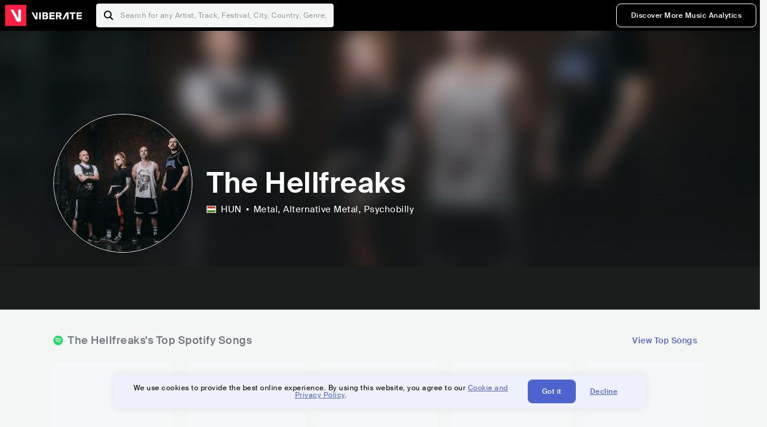

--- FILE ---
content_type: text/html; charset=utf-8
request_url: https://www.viberate.com/artist/the-hellfreaks/
body_size: 8457
content:
<!DOCTYPE html><html><head><meta charSet="utf-8"/><meta name="viewport" content="width=device-width,initial-scale=1.0,minimum-scale=1.0,maximum-scale=1.0,user-scalable=no"/><title>The Hellfreaks - Songs, Events and Music Stats | Viberate.com</title><meta name="description" content="The Hellfreaks: Listen to new and popular songs, find events, look into their stats and see who their fans are."/><meta http-equiv="content-language" content="en"/><link rel="icon" href="/static/assets/images/favicon.ico" type="image/x-icon"/><link rel="shortcut icon" href="/static/assets/images/favicon.ico" type="image/x-icon"/><link rel="apple-touch-icon" sizes="57x57" href="/static/assets/images/apple-icon-57x57.png"/><link rel="apple-touch-icon" sizes="60x60" href="/static/assets/images/apple-icon-60x60.png"/><link rel="apple-touch-icon" sizes="72x72" href="/static/assets/images/apple-icon-72x72.png"/><link rel="apple-touch-icon" sizes="76x76" href="/static/assets/images/apple-icon-76x76.png"/><link rel="apple-touch-icon" sizes="114x114" href="/static/assets/images/apple-icon-114x114.png"/><link rel="apple-touch-icon" sizes="120x120" href="/static/assets/images/apple-icon-120x120.png"/><link rel="apple-touch-icon" sizes="144x144" href="/static/assets/images/apple-icon-144x144.png"/><link rel="apple-touch-icon" sizes="152x152" href="/static/assets/images/apple-icon-152x152.png"/><link rel="apple-touch-icon" sizes="180x180" href="/static/assets/images/apple-icon-180x180.png"/><link rel="icon" type="image/png" sizes="192x192" href="/static/assets/images/android-icon-192x192.png"/><link rel="icon" type="image/png" sizes="32x32" href="/static/assets/images/favicon-32x32.png"/><link rel="icon" type="image/png" sizes="96x96" href="/static/assets/images/favicon-96x96.png"/><link rel="icon" type="image/png" sizes="16x16" href="/static/assets/images/favicon-16x16.png"/><link rel="manifest" href="/static/assets/images/manifest.json"/><meta name="msapplication-TileColor" content="#ffffff"/><meta name="msapplication-TileImage" content="/static/assets/images/ms-icon-144x144.png"/><meta name="theme-color" content="#ffffff"/><link rel="dns-prefetch" href="https://viberate.ams3.digitaloceanspaces.com"/><link rel="dns-prefetch" href="https://viberate-upload.ams3.cdn.digitaloceanspaces.com/prod"/><link rel="dns-prefetch" href="https://connect.facebook.net"/><link rel="dns-prefetch" href="https://manager.eu.smartlook.cloud"/><link rel="dns-prefetch" href="https://web-writer.eu.smartlook.cloud"/><link rel="dns-prefetch" href="https://assets-proxy.smartlook.cloud"/><link rel="dns-prefetch" href="https://api.viberate.com"/><link rel="dns-prefetch" href="https://www.googletagmanager.com"/><link rel="dns-prefetch" href="https://www.google-analytics.com"/><meta property="og:type" content="website"/><meta property="og:url" content="https://www.viberate.com/artist/the-hellfreaks/"/><meta property="og:title" content="The Hellfreaks - Songs, Events and Music Stats | Viberate.com"/><meta property="og:description" content="The Hellfreaks: Listen to new and popular songs, find events, look into their stats and see who their fans are."/><meta property="og:image" content="https://viberate-upload.ams3.cdn.digitaloceanspaces.com/prod/entity/artist/the-hellfreaks-eUABW"/><meta property="og:image:width" content="1200"/><meta property="og:image:height" content="630"/><meta property="og:image:type" content="image/jpeg"/><meta property="og:image:alt" content="The Hellfreaks - Songs, Events and Music Stats | Viberate.com"/><meta property="fb:app_id" content="1123216931083985"/><meta property="twitter:card" content="summary_large_image"/><meta property="twitter:url" content="https://www.viberate.com/artist/the-hellfreaks/"/><meta name="twitter:title" content="The Hellfreaks - Songs, Events and Music Stats | Viberate.com"/><meta name="twitter:description" content="The Hellfreaks: Listen to new and popular songs, find events, look into their stats and see who their fans are."/><meta name="twitter:image" content="https://viberate-upload.ams3.cdn.digitaloceanspaces.com/prod/entity/artist/the-hellfreaks-eUABW"/><meta name="google-adsense-account" content="ca-pub-7592671152880369"/><meta name="next-head-count" content="50"/><link data-next-font="" rel="preconnect" href="/" crossorigin="anonymous"/><link rel="preload" href="/_next/static/css/7a7d6cfa335d7527.css" as="style"/><script type="application/ld+json">{"@context":"https://schema.org","@type":"MusicGroup","name":"The Hellfreaks","image":"https://viberate-upload.ams3.cdn.digitaloceanspaces.com/prod/entity/artist/the-hellfreaks-eUABW","genre":"Metal,Alternative Metal","address":"Hungary"}</script><link rel="stylesheet" href="/_next/static/css/7a7d6cfa335d7527.css" data-n-g=""/><noscript data-n-css=""></noscript><script defer="" noModule="" src="/_next/static/chunks/polyfills-42372ed130431b0a.js" type="728334db66ec553676d56889-text/javascript"></script><script src="/_next/static/chunks/webpack-e8d38eede5261e04.js" defer="" type="728334db66ec553676d56889-text/javascript"></script><script src="/_next/static/chunks/framework-fcb1263fb6ca94c7.js" defer="" type="728334db66ec553676d56889-text/javascript"></script><script src="/_next/static/chunks/main-013b46993a79a6d9.js" defer="" type="728334db66ec553676d56889-text/javascript"></script><script src="/_next/static/chunks/pages/_app-2ca358aeb08cb014.js" defer="" type="728334db66ec553676d56889-text/javascript"></script><script src="/_next/static/chunks/3143e8a8-b6f4c58b784752b4.js" defer="" type="728334db66ec553676d56889-text/javascript"></script><script src="/_next/static/chunks/5862-deca3500da5cc7b4.js" defer="" type="728334db66ec553676d56889-text/javascript"></script><script src="/_next/static/chunks/169-69867a71fb1541a8.js" defer="" type="728334db66ec553676d56889-text/javascript"></script><script src="/_next/static/chunks/9399-0e037600f50be64d.js" defer="" type="728334db66ec553676d56889-text/javascript"></script><script src="/_next/static/chunks/1442-019c56217fbe13f2.js" defer="" type="728334db66ec553676d56889-text/javascript"></script><script src="/_next/static/chunks/5960-eeb4e37b4bfc63c1.js" defer="" type="728334db66ec553676d56889-text/javascript"></script><script src="/_next/static/chunks/3325-1d80dadf1f472635.js" defer="" type="728334db66ec553676d56889-text/javascript"></script><script src="/_next/static/chunks/pages/artist/%5Bslug%5D-7c333bc198d4a041.js" defer="" type="728334db66ec553676d56889-text/javascript"></script><script src="/_next/static/c_fwYuISgY8n4j0HdwdUl/_buildManifest.js" defer="" type="728334db66ec553676d56889-text/javascript"></script><script src="/_next/static/c_fwYuISgY8n4j0HdwdUl/_ssgManifest.js" defer="" type="728334db66ec553676d56889-text/javascript"></script></head><body><link rel="preload" as="image" href="/static/assets/images/flags/hu.svg"/><link rel="preload" as="image" href="/static/assets/images/svg/logo-viberate-analytics-negative.svg"/><link rel="preload" as="image" href="/static/assets/images/gif/loader.gif"/><link rel="preload" as="image" href="/static/assets/images/placeholders/banners/Analytics/Viberate_ANALYTICS_Preview_03.jpg"/><link rel="preload" as="image" href="/static/assets/images/svg/icon-festivals-color.svg"/><link rel="preload" as="image" href="/static/assets/images/svg/icon-tracks-color.svg"/><link rel="preload" as="image" href="/static/assets/images/svg/icon-export-reports-color.svg"/><link rel="preload" as="image" href="/static/assets/images/svg/logo-viberate-new-red-white.svg"/><div id="__next"><div id="popupPlaceholder"></div><div class="container"><header class="header-new-v2 unlogged black artist artist-public "><div class="page"><a class="logo" href="/"><img src="/static/assets/images/svg/logo-viberate-new-red-white.svg" alt="Viberate" loading="lazy"/> Viberate</a><nav class="navigation-primary "><div class="mobile-menu-blocker"></div><div class="search"><input type="text" class="header-search-input" placeholder="Search for any Artist, Track, Festival, City, Country, Genre, or Venue" autoComplete="one-time-code" value=""/><button class="btn btn-back-from-search"><img src="/static/assets/images/svg/arrow-back-blue.svg" alt="Back" width="10" rel="preload" loading="lazy"/> <!-- -->Back</button></div><div class="menu-wrapper-new"><button class="btn btn-close js-btn-menu-close">CLOSE</button><ul class="menu-new"><li class="menu-item menu-item-actions desktop-only"><button type="button" class="button secondary s" title="Sign up">Discover More Music Analytics</button></li></ul><div class="mobile-footer-new"><div class="login-signup-mobile"><a href="https://app.viberate.com/artist/the-hellfreaks/" title="Discover More Music Analytics">Discover More Music Analytics</a></div><div class="row"><div class="disclaimer">For a perfect experience, please use<br/> the desktop version of our website.</div></div></div></div><button type="button" class="btn btn-menu-toggle js-menu-toggle"><img src="/static/assets/images/svg/icon-nav-hamburger.svg" alt="Hamburger" loading="lazy"/></button></nav></div></header><main id="search-container" class="main main-search"></main><header class="header-artist-booking"><div class="top"><figure class="bg-image-wrapper"><img src="https://viberate-upload.ams3.cdn.digitaloceanspaces.com/prod/entity/artist/the-hellfreaks-eUABW" alt="The Hellfreaks" class="bg-image" loading="lazy"/></figure><div class="page"><div class="header-entity artist"><figure class="header-entity-image"><img src="https://viberate-upload.ams3.cdn.digitaloceanspaces.com/prod/entity/artist/the-hellfreaks-eUABW" alt="The Hellfreaks" loading="lazy"/></figure><article class="header-entity-article"><div class="header-entity-title-wrapper"><div class="header-entity-title"><h1 class="title">The Hellfreaks</h1><span class="mini-badges"></span></div></div><div class="header-entity-info"><div class="top-info"><span class="country" title="Hungary"><img src="/static/assets/images/flags/hu.svg" title="HUN" class="flag"/> <em>HUN</em></span><span class="genres" title="Metal, Alternative Metal">Metal<!-- -->, Alternative Metal<!-- -->, Psychobilly</span></div></div></article></div></div></div><div class="header-entity-socials"><div class="page"><ul class="header-socials"></ul></div></div></header><div class="main"><section class="pro-section pro-section-artist-booking transparent pro-section-channel-top-tracks "><div class="page"><div class="pro-section-header"><div class="row"><div class="left"><h2 class="channel spotify">The Hellfreaks<!-- -->&#x27;s Top Spotify Songs </h2></div><div class="right"><a class="button tertiary no-padding" href="/artist/songs/the-hellfreaks-top-songs/">View Top Songs</a></div></div></div><div class="pro-section-content mobile-only"><div class="component-main gutter-24-12 shadow white rounded"><div class="item" style="margin-bottom:16px"><div class="loader-element loader-element-plain-card grey h-48 full-width"></div></div><div class="item" style="margin-bottom:16px"><div class="loader-element loader-element-plain-card grey h-48 full-width"></div></div><div class="item" style="margin-bottom:16px"><div class="loader-element loader-element-plain-card grey h-48 full-width"></div></div><div class="item" style="margin-bottom:16px"><div class="loader-element loader-element-plain-card grey h-48 full-width"></div></div><div class="item"><div class="loader-element loader-element-plain-card grey h-48 full-width"></div></div></div></div><div class="pro-section-content tablet-forward"><div class="swiper-main pro-section-swiper has-pagination-and-navigation"><div class="swiper swiper-container"><div class="swiper-wrapper"><div class="swiper-slide"><div class="item"><div class="loader-element loader-element-plain-card grey h-358 full-width"></div></div></div><div class="swiper-slide"><div class="item"><div class="loader-element loader-element-plain-card grey h-358 full-width"></div></div></div><div class="swiper-slide"><div class="item"><div class="loader-element loader-element-plain-card grey h-358 full-width"></div></div></div><div class="swiper-slide"><div class="item"><div class="loader-element loader-element-plain-card grey h-358 full-width"></div></div></div><div class="swiper-slide"><div class="item"><div class="loader-element loader-element-plain-card grey h-358 full-width"></div></div></div></div><div class="swiper-button-prev"></div><div class="swiper-button-next"></div><div class="swiper-pagination"></div></div></div><div class="pro-section-list-entities-footer"><div class="right"><a href="https://open.spotify.com/artist/2gwo7JN0Ug8xOQZKevs5Pr" rel="nofollow noreferrer" target="_blank" class="btn-outside-link">Listen on <!-- -->Spotify</a></div></div></div></div></section><section class="pro-section pro-section-artist-booking transparent pro-section-videos "><div class="page"><div class="pro-section-header"><div class="row"><div class="left"><h2 class="channel youtube">The Hellfreaks<!-- -->&#x27;s YouTube Videos</h2></div><div class="right"></div></div></div><div class="pro-section-content"><div class="swiper-main pro-section-swiper support-shadow has-mobile-pagination"><div class="swiper swiper-container"><div class="swiper-wrapper"><div class="swiper-slide"><div class="item"><div class="loader-element loader-element-plain-card grey h-308 full-width"></div></div></div><div class="swiper-slide"><div class="item"><div class="loader-element loader-element-plain-card grey h-308 full-width"></div></div></div><div class="swiper-slide"><div class="item"><div class="loader-element loader-element-plain-card grey h-308 full-width"></div></div></div></div><div class="swiper-button-prev"></div><div class="swiper-button-next"></div><div class="swiper-pagination"></div></div></div></div></div></section><section class="pro-section pro-section-analytics-module"><div class="page"><div class="analytics-module-main pro-v2"><div class="analytics-module-main-header"><img src="/static/assets/images/svg/logo-viberate-analytics-negative.svg" alt="Viberate Analytics" width="229"/><a class="button primary s" href="/music-analytics/">Discover More Music Analytics</a></div><div class="analytics-module-grid"><div class="analytics-module-grid-row"><div class="analytics-module w-2-of-3"><div class="analytics-module-content"><h3 class="pro-content-module-subtitle">Chart Rankings</h3><div class="loader-basic"><div class="loader-icon h-242"><img src="/static/assets/images/gif/loader.gif" alt="Loading"/></div></div></div></div><div class="analytics-module w-1-of-3"><div class="analytics-module-content"><h3 class="pro-content-module-subtitle">Audience Map</h3><div class="loader-basic"><div class="loader-icon "><img src="/static/assets/images/gif/loader.gif" alt="Loading"/></div></div></div></div></div><div class="analytics-module-grid-row"><div class="analytics-module w-1-of-2"><div class="analytics-module-content"><h3 class="pro-content-module-subtitle channel spotify">Monthly Listeners</h3><div class="stats"><strong></strong><label>Current</label></div><div class="loader-basic"><div class="loader-icon h-242"><img src="/static/assets/images/gif/loader.gif" alt="Loading"/></div></div></div></div><div class="analytics-module w-1-of-2"><div class="analytics-module-content"><h3 class="pro-content-module-subtitle">Playlist Overview</h3><div class="channels-overview"><div class="item"><h3 class="pro-content-module-subtitle">Adds to Playlists</h3><div class="loader-basic"><div class="loader-icon "><img src="/static/assets/images/gif/loader.gif" alt="Loading"/></div></div></div><div class="item"><h3 class="pro-content-module-subtitle">Drops from Playlists</h3><div class="loader-basic"><div class="loader-icon "><img src="/static/assets/images/gif/loader.gif" alt="Loading"/></div></div></div></div><div class="pro-table-wrapper"><div class="loader-basic"><div class="loader-icon "><img src="/static/assets/images/gif/loader.gif" alt="Loading"/></div></div></div></div></div></div></div></div></div></section><section class="pro-section pro-section-artist-booking transparent asense"><div class="page"><div class="asense-container center"><a href="/music-analytics/"><img src="/static/assets/images/placeholders/banners/Analytics/Viberate_ANALYTICS_Preview_03.jpg" alt="Viberate Analytics"/></a></div></div></section><section class="pro-section pro-section-artist-booking transparent pro-section-channel-top-tracks "><div class="page"><div class="pro-section-header"><div class="row"><div class="left"><h2 class="channel spotify">The Hellfreaks<!-- -->&#x27;s Top Spotify Playlists in the past 3 Months</h2></div><div class="right"></div></div></div><div class="pro-section-content mobile-only"><div class="component-main gutter-24-12 shadow white rounded"><div class="item" style="margin-bottom:16px"><div class="loader-element loader-element-plain-card grey h-48 full-width"></div></div><div class="item" style="margin-bottom:16px"><div class="loader-element loader-element-plain-card grey h-48 full-width"></div></div><div class="item" style="margin-bottom:16px"><div class="loader-element loader-element-plain-card grey h-48 full-width"></div></div><div class="item" style="margin-bottom:16px"><div class="loader-element loader-element-plain-card grey h-48 full-width"></div></div><div class="item"><div class="loader-element loader-element-plain-card grey h-48 full-width"></div></div></div></div><div class="pro-section-content tablet-forward"><div class="pro-section-content"><div class="swiper-main pro-section-swiper has-pagination-and-navigation support-shadow"><div class="swiper swiper-container"><div class="swiper-wrapper"><div class="swiper-slide"><div class="item"><div class="loader-element loader-element-plain-card grey h-282 full-width"></div></div></div><div class="swiper-slide"><div class="item"><div class="loader-element loader-element-plain-card grey h-282 full-width"></div></div></div><div class="swiper-slide"><div class="item"><div class="loader-element loader-element-plain-card grey h-282 full-width"></div></div></div><div class="swiper-slide"><div class="item"><div class="loader-element loader-element-plain-card grey h-282 full-width"></div></div></div><div class="swiper-slide"><div class="item"><div class="loader-element loader-element-plain-card grey h-282 full-width"></div></div></div><div class="swiper-slide"><div class="item"><div class="loader-element loader-element-plain-card grey h-282 full-width"></div></div></div></div><div class="swiper-button-prev"></div><div class="swiper-button-next"></div><div class="swiper-pagination"></div></div></div></div></div></div></section><section class="pro-section-artist-booking pro-section-side-title pro-section-appears-on-charts blue-grey section-artist-pick pro-section "><div class="page"><div class="pro-section-header side-header"><div class="row"><div class="left"><h2>The Hellfreaks<!-- -->&#x27;s Chart Ranks</h2><small> Past 12 Months</small></div></div></div><div class="pro-section-content"><ul class="list-charts"><div class="item"><div class="loader-element loader-element-plain-card grey h-242 full-width"></div></div><div class="item"><div class="loader-element loader-element-plain-card grey h-242 full-width"></div></div><div class="item"><div class="loader-element loader-element-plain-card grey h-242 full-width"></div></div><div class="item"><div class="loader-element loader-element-plain-card grey h-242 full-width"></div></div></ul></div></div></section><section class="pro-section pro-section-artist-booking transparent pro-section-future-and-past-events mobile-only"><div class="page"><div class="pro-section-header"><div class="row"><div class="left"><h2>Events<small>There are no events detected</small></h2></div></div></div><div class="pro-section-content"><div class="component-main gutter-24-12 shadow white rounded"><div class="item" style="margin-bottom:5px"><div class="loader-element loader-element-plain-card grey h-64 full-width"></div></div><div class="item" style="margin-bottom:5px"><div class="loader-element loader-element-plain-card grey h-64 full-width"></div></div><div class="item" style="margin-bottom:5px"><div class="loader-element loader-element-plain-card grey h-64 full-width"></div></div><div class="item" style="margin-bottom:5px"><div class="loader-element loader-element-plain-card grey h-64 full-width"></div></div><div class="item" style="margin-bottom:5px"><div class="loader-element loader-element-plain-card grey h-64 full-width"></div></div><div class="item" style="margin-bottom:5px"><div class="loader-element loader-element-plain-card grey h-64 full-width"></div></div><div class="item" style="margin-bottom:5px"><div class="loader-element loader-element-plain-card grey h-64 full-width"></div></div><div class="item" style="margin-bottom:5px"><div class="loader-element loader-element-plain-card grey h-64 full-width"></div></div><div class="item" style="margin-bottom:5px"><div class="loader-element loader-element-plain-card grey h-64 full-width"></div></div><div class="item"><div class="loader-element loader-element-plain-card grey h-64 full-width"></div></div><div class="element-divider h-16"></div><a class="btn btn-txt blue" id="btn-open-modal-1" href="/artist/concerts/the-hellfreaks-upcoming-concerts/">See All Events</a></div></div></div></section><section class="pro-section pro-section-artist-booking transparent pro-section-future-and-past-events tablet-forward"><div class="page"><div class="pro-section-header"><div class="row"><div class="left"><h2>The Hellfreaks&#x27;s Upcoming Events<small>There are no the hellfreaks&#x27;s upcoming events detected</small></h2></div></div></div><div class="pro-section-content"><ul class="pro-section-list-entities"><div class="item"><div class="loader-element loader-element-plain-card grey h-120 full-width"></div></div><div class="item"><div class="loader-element loader-element-plain-card grey h-120 full-width"></div></div><div class="item"><div class="loader-element loader-element-plain-card grey h-120 full-width"></div></div><div class="item"><div class="loader-element loader-element-plain-card grey h-120 full-width"></div></div><div class="item"><div class="loader-element loader-element-plain-card grey h-120 full-width"></div></div></ul></div></div></section><section class="pro-section pro-section-artist-booking transparent pro-section-future-and-past-events tablet-forward"><div class="page"><div class="pro-section-header"><div class="row"><div class="left"><h2>The Hellfreaks&#x27;s Past Events<small>There are no the hellfreaks&#x27;s past events detected</small></h2></div></div></div><div class="pro-section-content"><ul class="pro-section-list-entities"><div class="item"><div class="loader-element loader-element-plain-card grey h-120 full-width"></div></div><div class="item"><div class="loader-element loader-element-plain-card grey h-120 full-width"></div></div><div class="item"><div class="loader-element loader-element-plain-card grey h-120 full-width"></div></div><div class="item"><div class="loader-element loader-element-plain-card grey h-120 full-width"></div></div><div class="item"><div class="loader-element loader-element-plain-card grey h-120 full-width"></div></div></ul></div></div></section><section class="pro-section pro-section-artist-booking transparent pro-section-channel-top-tracks "><div class="page"><div class="pro-section-header"><div class="row"><div class="left"><h2 class="channel beatport">The Hellfreaks<!-- -->&#x27;s Beatport Songs</h2></div></div></div><div class="pro-section-content mobile-only"><div class="component-main gutter-24-12 shadow white rounded"><div class="item" style="margin-bottom:16px"><div class="loader-element loader-element-plain-card grey h-48 full-width"></div></div><div class="item" style="margin-bottom:16px"><div class="loader-element loader-element-plain-card grey h-48 full-width"></div></div><div class="item" style="margin-bottom:16px"><div class="loader-element loader-element-plain-card grey h-48 full-width"></div></div><div class="item" style="margin-bottom:16px"><div class="loader-element loader-element-plain-card grey h-48 full-width"></div></div><div class="item"><div class="loader-element loader-element-plain-card grey h-48 full-width"></div></div></div></div><div class="pro-section-content tablet-forward"><div class="swiper-main pro-section-swiper has-pagination-and-navigation"><div class="swiper swiper-container"><div class="swiper-wrapper"><div class="swiper-slide"><div class="item"><div class="loader-element loader-element-plain-card grey h-308 full-width"></div></div></div><div class="swiper-slide"><div class="item"><div class="loader-element loader-element-plain-card grey h-308 full-width"></div></div></div><div class="swiper-slide"><div class="item"><div class="loader-element loader-element-plain-card grey h-308 full-width"></div></div></div><div class="swiper-slide"><div class="item"><div class="loader-element loader-element-plain-card grey h-308 full-width"></div></div></div><div class="swiper-slide"><div class="item"><div class="loader-element loader-element-plain-card grey h-308 full-width"></div></div></div><div class="swiper-slide"><div class="item"><div class="loader-element loader-element-plain-card grey h-308 full-width"></div></div></div><div class="swiper-slide"><div class="item"><div class="loader-element loader-element-plain-card grey h-308 full-width"></div></div></div><div class="swiper-slide"><div class="item"><div class="loader-element loader-element-plain-card grey h-308 full-width"></div></div></div><div class="swiper-slide"><div class="item"><div class="loader-element loader-element-plain-card grey h-308 full-width"></div></div></div><div class="swiper-slide"><div class="item"><div class="loader-element loader-element-plain-card grey h-308 full-width"></div></div></div></div><div class="swiper-button-prev"></div><div class="swiper-button-next"></div><div class="swiper-pagination"></div></div></div></div></div></section><div></div><section class="landing-section section-other-pages white"><div class="page"><header class="pro-content-module-header-standalone"><div class="row"><div class="left"><h2 class="title"><span class="title-txt">Other Pages</span></h2></div></div></header><div class="home-tutorials"><div class="home-tutorials-main"><ul class="list-home-tutorials"><li class="item"><div class="home-tutorial-box"><a class="home-tutorial-box-link" title="The Hellfreaks&#x27;s Concerts" href="/artist/concerts/the-hellfreaks-upcoming-concerts/"><figure><img src="/static/assets/images/svg/icon-festivals-color.svg" alt="The Hellfreaks&#x27;s Concerts" class="home-tutorial-box-icon"/></figure><article><h3 class="home-tutorial-box-title">The Hellfreaks&#x27;s Concerts</h3><span class="home-tutorial-box-fake-link">Show more</span></article></a></div></li><li class="item"><div class="home-tutorial-box"><a class="home-tutorial-box-link" title="The Hellfreaks&#x27;s Top Songs" href="/artist/songs/the-hellfreaks-top-songs/"><figure><img src="/static/assets/images/svg/icon-tracks-color.svg" alt="The Hellfreaks&#x27;s Top Songs" class="home-tutorial-box-icon"/></figure><article><h3 class="home-tutorial-box-title">The Hellfreaks&#x27;s Top Songs</h3><span class="home-tutorial-box-fake-link">Show more</span></article></a></div></li><li class="item"><div class="home-tutorial-box"><a class="home-tutorial-box-link" title="The Hellfreaks&#x27;s Popularity Analytics" href="https://app.viberate.com/artist/the-hellfreaks/overview/"><figure><img src="/static/assets/images/svg/icon-export-reports-color.svg" alt="The Hellfreaks&#x27;s Popularity Analytics" class="home-tutorial-box-icon"/></figure><article><h3 class="home-tutorial-box-title">The Hellfreaks&#x27;s Popularity Analytics</h3><span class="home-tutorial-box-fake-link">Show more</span></article></a></div></li></ul></div></div></div></section><section id="faq" class="landing-section section-faq-split white"><div class="page"><div class="pro-section-header"><h2 class="landing-section-title">More about The Hellfreaks</h2></div><div class="pro-section-content"><div class="question js-question open"><h2 class="question-title js-accordion-trigger">Overview of Alternative Metal musician The Hellfreaks</h2><div class="question-content js-accordion-content"><p>Budapest, Hungary is home to the alternative metal group The Hellfreaks. Since their debut in 2009, they have enthralled audiences with their dynamic and thrilling performances. The Hellfreaks, a punk rock, rockabilly, and metal band, have carved out a distinct place for themselves in the metal scene.<br/><br/>Their music is distinguished by forceful guitar riffs, thrashing drumming, and hauntingly seductive vocals. The lyrics of the band frequently discuss themes of disobedience, heartbreak, and self-discovery. Fans and journalists alike have appreciated The Hellfreaks&#x27; music for its unadulterated intensity and unrestrained passion.<br/><br/>They have a devoted fanbase all over the world thanks to their distinctive sound, and they keep expanding the realms of metal music&#x27;s potential. The Hellfreaks are a group that rejects categorization into any one genre or label, and their music is a monument to the strength of originality and innovation.<br/></p></div></div><div class="question js-question closed"><h2 class="question-title js-accordion-trigger">What are the most popular songs for Alternative Metal musician The Hellfreaks?</h2><div class="question-content js-accordion-content"><p>The Hellfreaks are a well-known band in the metal and alternative metal music scenes. They are from Budapest, Hungary. Punk rock, metal, and rockabilly are blended together in their songs to create a distinctive sound that has drawn admirers from all over the world. They are most known for the songs &quot;Boogieman,&quot; &quot;Men In Grey,&quot; &quot;Red Sky,&quot; &quot;Tabby,&quot; &quot;Witches Heal,&quot; &quot;Doldrum Dynasty,&quot; &quot;Burn The Horizon,&quot; &quot;Adrenalized,&quot; &quot;Weeping Willow,&quot; and &quot;Godless Girl&#x27;s Fun - Single Version.&quot;<br/><br/>With its memorable chorus and contagious guitar chords, &quot;Boogieman&quot; stands out as a notable track. The song depicts the tale of a creature that waits to strike in the darkness. With its eerie rhythm and strong vocals, &quot;Men In Grey&quot; is another well-liked song. The protagonist of the song aspires to topple a bunch of men who rule the globe.<br/><br/>Fast-paced, hard-hitting song &quot;Red Sky&quot; demonstrates the band&#x27;s skill in fusing many musical genres. The slower, more melodic track &quot;Tabby&quot; reveals the group&#x27;s more vulnerable side. The song &quot;Witches Heal&quot; is about the strength of women and their capacity to bring about world peace. All of the band&#x27;s fantastic songs—including &quot;Doldrum Dynasty,&quot; &quot;Burn The Horizon,&quot; &quot;Adrenalized,&quot; &quot;Weeping Willow,&quot; and &quot;Godless Girl&#x27;s Fun - Single Version&quot;—showcase their talent and diversity.<br/><br/>Overall, The Hellfreaks stand out from other metal bands thanks to their distinctive sound. Their sound is strong and infectious because it combines punk rock, metal, and rockabilly. It&#x27;s hardly surprising that they have become one of the most well-known metal bands in Hungary and around the world given their tremendous discography.<br/></p></div></div><div class="question js-question closed"><h2 class="question-title js-accordion-trigger">What are the latest songs and music albums for Alternative Metal musician The Hellfreaks?</h2><div class="question-content js-accordion-content"><p>The Hungarian metal band The Hellfreaks has been continuously releasing powerful songs that are causing waves in the music business. Their most recent album, &quot;Pitch Black Sunset (2023),&quot; is expected to add to their already impressive career. The album is scheduled to be released in 2023, and fans can&#x27;t wait to hear it. <br/><br/>There are a few singles from The Hellfreaks that have been favorably welcomed by their followers. Among their most recent songs, &quot;Hit Me Where It Hurts (2023),&quot; &quot;Weeping Willow (2023),&quot; and &quot;Chaos (2023)&quot; have been trending on social media. In 2022, the group also released an acoustic version of their song &quot;Hello Sea!&quot; to show off their range as artists.<br/><br/>The Hellfreaks have a distinctive sound that has always stood out, and that sound continues in their most recent songs. The band&#x27;s prowess in smoothly fusing many genres together is evident in their most recent hits, and it will undoubtedly be mirrored in their future album. More powerful songs that are sure to make their hearts race are in store for the band&#x27;s fans.<br/></p></div></div><div class="question js-question closed"><h2 class="question-title js-accordion-trigger">Which are the most important music performances and festival appearances for Alternative Metal musician The Hellfreaks?</h2><div class="question-content js-accordion-content"><p>The Hellfreaks, an alternative metal band from Hungary, have performed at some incredible concerts and festivals over the course of their existence. One of their most illustrious performances was at the Exit Festival in Serbia, when they shared the stage with legends like The Cure and Guns N&#x27; Roses. Both journalists and fans hailed their enthralling festival performance, which cemented their position in the European alternative metal scene.<br/><br/>The group also left a memorable impression at the Free&amp;Easy Festival in Munich, where they performed alongside well-known artists like Propagandhi and Sick of It All. They became one of the most talked-about bands of the festival thanks to their exuberant performance, which attracted a lot of attention and acclaim from the attendees.<br/><br/>The Hellfreaks have also performed at significant festivals in the Czech Republic&#x27;s Fest Pod Parou, Romania&#x27;s Revolution Festival Timisoara, and Germany&#x27;s Visbek Rockt Open Air. The band has been given a platform to display their talent and attract a larger audience at these events, and their performances have been nothing short of extraordinary.<br/><br/>The Hellfreaks have performed at prestigious locations such as Durer Kert in Budapest, Backstage Munich, Gala Hala in Slovenia, Bei Chez Heinz in Germany, and M.A.U. Club in Germany in addition to festivals. These concerts have shown both the band&#x27;s ability to perform in close quarters and the ability of their music to emotionally engage listeners.<br/><br/>The Hellfreaks have performed at some of the most renowned concerts and events in the European alternative metal scene, to sum up. They have established themselves as competitors with their exhilarating performances and contagious energy.<br/></p></div></div><div class="box-highlight">Want to update your bio? Email us at<!-- --> <a href="mailto:info@viberate.com">info@viberate.com</a> with any changes!</div></div></div></section></div><footer class="footer-artist-booking"><div class="page"><a href="https://app.viberate.com/" alt="Viberate" target="_blank" class="logo" rel="noreferrer"><img src="/static/assets/images/svg/logo-viberate-new-red-white.svg" alt="Viberate"/></a><div class="footnote"><p><a title="Music Genres" target="_blank" rel="noreferrer" href="/music-genres/">Music Genres</a><span>  •  </span> <a title="Music Charts" target="_blank" rel="noreferrer" href="/music-charts/">Music Charts</a><span>  •  </span> <a href="/find-musician/" title="Artist Database" target="_blank" rel="noreferrer">Artist Database</a><span>  •  </span> <a href="/festival-finder/" title="Festival Database" target="_blank" rel="noreferrer">Festival Database</a><span>  •  </span> <a href="/spotify-analytics/" title="Spotify Analytics" target="_blank" rel="noreferrer">Spotify Analytics</a> <span>  •  </span> <a href="/" title="Viberate for Music Professionals" target="_blank" rel="noreferrer">Viberate for Music Professionals</a> <span>  •  </span> <a href="/terms-of-service/" title="Terms of Service" target="_blank" rel="noreferrer">Terms of Service</a></p></div></div></footer></div></div><script id="__NEXT_DATA__" type="application/json">{"props":{"pageProps":{"data":{"uuid":"a30dd384-6997-49ed-8405-440b69eef8df","slug":"the-hellfreaks","name":"The Hellfreaks","image":"https://viberate-upload.ams3.cdn.digitaloceanspaces.com/prod/entity/artist/the-hellfreaks-eUABW","country":{"code":"HU","iso3":"HUN","slug":"hungary","name":"Hungary","coordinates":{"lat":47,"lng":20},"continent_code":"EU"},"genre":{"id":8,"slug":"metal","name":"Metal","subgenres":null},"subgenres":[{"id":112,"slug":"alternative-metal","name":"Alternative Metal"},{"id":159,"slug":"psychobilly","name":"Psychobilly"},{"id":48,"slug":"rockabilly","name":"Rockabilly"}],"rank":117482,"rank_categories":{"current":{"overall":117482,"country":489,"genre":2010,"subgenre_1":380,"subgenre_2":32,"subgenre_3":null},"previous":{"overall":115186,"country":473,"genre":1977,"subgenre_1":378,"subgenre_2":33,"subgenre_3":null}},"bookmarked":false,"verified":true,"claimed":false,"trending":false,"badges":null,"social_links":[{"channel":"google_play_music","link":"https://play.google.com/store/music/artist/The_Hellfreaks?id=Acz67kyltwlebgyg5du5mbjubvy\u0026hl=en_US"},{"channel":"tidal","link":"https://tidal.com/browse/artist/4898159"},{"channel":"napster","link":"https://us.napster.com/artist/the-hellfreaks"},{"channel":"amazon_music","link":"https://music.amazon.com/artists/B00H90LNCI"},{"channel":"youtube","link":"http://www.youtube.com/channel/UCtmD_rVrgQzK1bgoiKrvdJQ"},{"channel":"instagram","link":"https://www.instagram.com/thehellfreaks/"},{"channel":"twitter","link":"http://twitter.com/thehellfreaks"},{"channel":"songkick","link":"https://www.songkick.com/artists/4856548-hellfreaks"},{"channel":"facebook","link":"http://www.facebook.com/thehellfreaks"},{"channel":"google_plus","link":"https://plus.google.com/+ThehellfreaksBand"},{"channel":"home_page","link":"https://www.thehellfreaks.com/"},{"channel":"ticketmaster","link":"https://www.ticketmaster.com/the-hellfreaks-tickets/artist/1996276"},{"channel":"spotify","link":"https://open.spotify.com/artist/2gwo7JN0Ug8xOQZKevs5Pr"},{"channel":"bandsintown","link":"https://www.bandsintown.com/a/1147510-the-hellfreaks"},{"channel":"itunes","link":"https://itunes.apple.com/us/artist/the-hellfreaks/429691361"},{"channel":"deezer","link":"https://www.deezer.com/en/artist/3630391"},{"channel":"shazam","link":"https://www.shazam.com/artist/the-hellfreaks/429691361"},{"channel":"bandcamp","link":"https://thehellfreaks.bandcamp.com/"},{"channel":"tiktok","link":"https://www.tiktok.com/@thehellfreaks"}],"status":"active","booking_available":false,"contact_available":false,"meta_image":"https://viberate.s3-eu-west-1.amazonaws.com/share/artist/the-hellfreaks.jpg","hot_on_charts":[],"created_at":"2019-07-01T22:03:11Z","beatport_genres":null,"channel_ranks":{"airplay":{"current":{"genre":1510,"country":250,"overall":52429,"subgenre_1":253,"subgenre_2":45},"previous":{"genre":1486,"country":240,"overall":51081,"subgenre_1":248,"subgenre_2":44}},"beatport":null,"social":{"current":{"genre":2692,"country":543,"overall":132578,"subgenre_1":462,"subgenre_2":37},"previous":{"genre":3004,"country":556,"overall":139822,"subgenre_1":510,"subgenre_2":45}},"spotify":{"current":{"genre":1969,"country":410,"overall":129890,"subgenre_1":389,"subgenre_2":33},"previous":{"genre":2288,"country":491,"overall":142512,"subgenre_1":437,"subgenre_2":37}},"youtube":{"current":{"genre":1249,"country":405,"overall":75006,"subgenre_1":262,"subgenre_2":15},"previous":{"genre":1226,"country":386,"overall":73632,"subgenre_1":254,"subgenre_2":15}}},"analytics":{"airplay":true,"audience":true,"basic":true,"beatport":false,"overview":true,"social":true,"spotify":true,"youtube":true,"shazam":true,"soundcloud":false,"deezer":true,"playlists":true,"apple-playlists":true,"facebook":true,"instagram":true,"tiktok":true,"twitter":true,"events":true,"tracks":true,"network":true}},"faq":{"BIO":[{"question":"Overview of Alternative Metal musician The Hellfreaks","answer":"Budapest, Hungary is home to the alternative metal group The Hellfreaks. Since their debut in 2009, they have enthralled audiences with their dynamic and thrilling performances. The Hellfreaks, a punk rock, rockabilly, and metal band, have carved out a distinct place for themselves in the metal scene.\u003cbr\u003e\u003cbr\u003eTheir music is distinguished by forceful guitar riffs, thrashing drumming, and hauntingly seductive vocals. The lyrics of the band frequently discuss themes of disobedience, heartbreak, and self-discovery. Fans and journalists alike have appreciated The Hellfreaks' music for its unadulterated intensity and unrestrained passion.\u003cbr\u003e\u003cbr\u003eThey have a devoted fanbase all over the world thanks to their distinctive sound, and they keep expanding the realms of metal music's potential. The Hellfreaks are a group that rejects categorization into any one genre or label, and their music is a monument to the strength of originality and innovation.\u003cbr\u003e"},{"question":"What are the most popular songs for Alternative Metal musician The Hellfreaks?","answer":"The Hellfreaks are a well-known band in the metal and alternative metal music scenes. They are from Budapest, Hungary. Punk rock, metal, and rockabilly are blended together in their songs to create a distinctive sound that has drawn admirers from all over the world. They are most known for the songs \"Boogieman,\" \"Men In Grey,\" \"Red Sky,\" \"Tabby,\" \"Witches Heal,\" \"Doldrum Dynasty,\" \"Burn The Horizon,\" \"Adrenalized,\" \"Weeping Willow,\" and \"Godless Girl's Fun - Single Version.\"\u003cbr\u003e\u003cbr\u003eWith its memorable chorus and contagious guitar chords, \"Boogieman\" stands out as a notable track. The song depicts the tale of a creature that waits to strike in the darkness. With its eerie rhythm and strong vocals, \"Men In Grey\" is another well-liked song. The protagonist of the song aspires to topple a bunch of men who rule the globe.\u003cbr\u003e\u003cbr\u003eFast-paced, hard-hitting song \"Red Sky\" demonstrates the band's skill in fusing many musical genres. The slower, more melodic track \"Tabby\" reveals the group's more vulnerable side. The song \"Witches Heal\" is about the strength of women and their capacity to bring about world peace. All of the band's fantastic songs—including \"Doldrum Dynasty,\" \"Burn The Horizon,\" \"Adrenalized,\" \"Weeping Willow,\" and \"Godless Girl's Fun - Single Version\"—showcase their talent and diversity.\u003cbr\u003e\u003cbr\u003eOverall, The Hellfreaks stand out from other metal bands thanks to their distinctive sound. Their sound is strong and infectious because it combines punk rock, metal, and rockabilly. It's hardly surprising that they have become one of the most well-known metal bands in Hungary and around the world given their tremendous discography.\u003cbr\u003e"},{"question":"What are the latest songs and music albums for Alternative Metal musician The Hellfreaks?","answer":"The Hungarian metal band The Hellfreaks has been continuously releasing powerful songs that are causing waves in the music business. Their most recent album, \"Pitch Black Sunset (2023),\" is expected to add to their already impressive career. The album is scheduled to be released in 2023, and fans can't wait to hear it. \u003cbr\u003e\u003cbr\u003eThere are a few singles from The Hellfreaks that have been favorably welcomed by their followers. Among their most recent songs, \"Hit Me Where It Hurts (2023),\" \"Weeping Willow (2023),\" and \"Chaos (2023)\" have been trending on social media. In 2022, the group also released an acoustic version of their song \"Hello Sea!\" to show off their range as artists.\u003cbr\u003e\u003cbr\u003eThe Hellfreaks have a distinctive sound that has always stood out, and that sound continues in their most recent songs. The band's prowess in smoothly fusing many genres together is evident in their most recent hits, and it will undoubtedly be mirrored in their future album. More powerful songs that are sure to make their hearts race are in store for the band's fans.\u003cbr\u003e"},{"question":"Which are the most important music performances and festival appearances for Alternative Metal musician The Hellfreaks?","answer":"The Hellfreaks, an alternative metal band from Hungary, have performed at some incredible concerts and festivals over the course of their existence. One of their most illustrious performances was at the Exit Festival in Serbia, when they shared the stage with legends like The Cure and Guns N' Roses. Both journalists and fans hailed their enthralling festival performance, which cemented their position in the European alternative metal scene.\u003cbr\u003e\u003cbr\u003eThe group also left a memorable impression at the Free\u0026Easy Festival in Munich, where they performed alongside well-known artists like Propagandhi and Sick of It All. They became one of the most talked-about bands of the festival thanks to their exuberant performance, which attracted a lot of attention and acclaim from the attendees.\u003cbr\u003e\u003cbr\u003eThe Hellfreaks have also performed at significant festivals in the Czech Republic's Fest Pod Parou, Romania's Revolution Festival Timisoara, and Germany's Visbek Rockt Open Air. The band has been given a platform to display their talent and attract a larger audience at these events, and their performances have been nothing short of extraordinary.\u003cbr\u003e\u003cbr\u003eThe Hellfreaks have performed at prestigious locations such as Durer Kert in Budapest, Backstage Munich, Gala Hala in Slovenia, Bei Chez Heinz in Germany, and M.A.U. Club in Germany in addition to festivals. These concerts have shown both the band's ability to perform in close quarters and the ability of their music to emotionally engage listeners.\u003cbr\u003e\u003cbr\u003eThe Hellfreaks have performed at some of the most renowned concerts and events in the European alternative metal scene, to sum up. They have established themselves as competitors with their exhilarating performances and contagious energy.\u003cbr\u003e"}]}},"__N_SSG":true},"page":"/artist/[slug]","query":{"slug":"the-hellfreaks"},"buildId":"c_fwYuISgY8n4j0HdwdUl","isFallback":false,"isExperimentalCompile":false,"gsp":true,"scriptLoader":[]}</script><script src="/cdn-cgi/scripts/7d0fa10a/cloudflare-static/rocket-loader.min.js" data-cf-settings="728334db66ec553676d56889-|49" defer></script><script defer src="https://static.cloudflareinsights.com/beacon.min.js/vcd15cbe7772f49c399c6a5babf22c1241717689176015" integrity="sha512-ZpsOmlRQV6y907TI0dKBHq9Md29nnaEIPlkf84rnaERnq6zvWvPUqr2ft8M1aS28oN72PdrCzSjY4U6VaAw1EQ==" data-cf-beacon='{"version":"2024.11.0","token":"66694c3271b245cb9c76b3d1b57bae8e","server_timing":{"name":{"cfCacheStatus":true,"cfEdge":true,"cfExtPri":true,"cfL4":true,"cfOrigin":true,"cfSpeedBrain":true},"location_startswith":null}}' crossorigin="anonymous"></script>
</body></html>

--- FILE ---
content_type: image/svg+xml
request_url: https://www.viberate.com/static/assets/images/flags/us.svg
body_size: 774
content:
<?xml version="1.0" encoding="utf-8"?>
<!-- Generator: Adobe Illustrator 24.0.1, SVG Export Plug-In . SVG Version: 6.00 Build 0)  -->
<svg version="1.1" id="flag-icon-css-us" xmlns="http://www.w3.org/2000/svg" xmlns:xlink="http://www.w3.org/1999/xlink" x="0px"
	 y="0px" viewBox="0 0 640 480" style="enable-background:new 0 0 640 480;" xml:space="preserve">
<style type="text/css">
	.st0{fill-rule:evenodd;clip-rule:evenodd;fill:#BD3D44;}
	.st1{fill-rule:evenodd;clip-rule:evenodd;fill:#FFFFFF;}
	.st2{fill-rule:evenodd;clip-rule:evenodd;fill:#192F5D;}
</style>
<g>
	<g>
		<path class="st0" d="M0,0h640v36.9H0V0z M0,73.9h640v36.9H0V73.9z M0,147.7h640v37H0V147.7z M0,221.5h640v36.9H0V221.5z M0,295.4
			h640v36.9H0V295.4z M0,369.2h640v36.9H0V369.2z M0,443.1h640V480H0V443.1z"/>
		<path class="st1" d="M0,36.9h640v36.9H0V36.9z M0,110.8h640v36.8H0V110.8z M0,184.6h640v36.9H0V184.6z M0,258.5h640v36.9H0V258.5z
			 M0,332.3h640v36.9H0V332.3z M0,406.1h640v36.9H0V406.1z"/>
	</g>
	<path class="st2" d="M0,0h364.8v258.5H0V0z"/>
	<path class="st1" d="M30.4,11.1l3.4,10.2h10.7l-8.6,6.3l3.3,10.3l-8.7-6.4l-8.6,6.3L25,27.6l-8.7-6.3h10.9L30.4,11.1z M91.2,11.1
		l3.3,10.2h10.8l-8.7,6.3l3.3,10.3l-8.6-6.4l-8.7,6.3l3.3-10.2l-8.6-6.3h10.7L91.2,11.1z M152,11.1l3.4,10.2h10.6l-8.6,6.3l3.3,10.3
		l-8.7-6.4l-8.6,6.3l3.3-10.2l-8.7-6.3h10.8L152,11.1z M212.8,11.1l3.3,10.2h10.8l-8.7,6.3l3.4,10.3l-8.7-6.4l-8.7,6.3l3.4-10.2
		l-8.7-6.3h10.7L212.8,11.1z M273.6,11.1l3.4,10.2h10.7l-8.6,6.3l3.3,10.3l-8.7-6.4l-8.6,6.3l3.3-10.2l-8.6-6.3h10.7L273.6,11.1z
		 M334.4,11.1l3.3,10.2h10.8l-8.7,6.3l3.4,10.3l-8.7-6.4l-8.7,6.3l3.4-10.2l-8.7-6.3h10.8L334.4,11.1z M60.8,36.9l3.3,10.2h10.8
		l-8.7,6.3l3.2,10.2l-8.4-6.3l-8.7,6.3l3.1-10.2l-8.4-6.3h10.7L60.8,36.9z M121.6,36.9l3.4,10.2h10.7l-8.7,6.3l3.4,10.2l-8.7-6.3
		l-8.7,6.3l3.4-10.2l-8.7-6.3h10.8L121.6,36.9z M182.4,36.9l3.3,10.2h10.8l-8.7,6.3l3.3,10.2l-8.6-6.3l-8.7,6.3l3.3-10.2l-8.6-6.3
		h10.7L182.4,36.9z M243.2,36.9l3.4,10.2h10.7l-8.7,6.3l3.4,10.2l-8.7-6.3l-8.6,6.3l3.3-10.2l-8.7-6.3H240L243.2,36.9z M304,36.9
		l3.3,10.2h10.8l-8.7,6.3l3.3,10.2l-8.6-6.3l-8.7,6.3l3.3-10.2l-8.6-6.3h10.7L304,36.9z M30.4,62.7l3.4,10.4h10.7l-8.6,6.3l3.3,10.2
		l-8.7-6.4l-8.6,6.4L25,79.3L16.3,73h10.9L30.4,62.7z M91.2,62.7L94.5,73h10.8l-8.7,6.3l3.3,10.2l-8.6-6.4l-8.7,6.4l3.3-10.3
		l-8.6-6.3h10.7L91.2,62.7z M152,62.7l3.4,10.3h10.6l-8.6,6.3l3.3,10.2l-8.7-6.4l-8.6,6.4l3.3-10.3l-8.7-6.3h10.8L152,62.7z
		 M212.8,62.7l3.3,10.3h10.8l-8.7,6.3l3.4,10.2l-8.7-6.4l-8.7,6.4l3.4-10.3l-8.7-6.3h10.7L212.8,62.7z M273.6,62.7l3.4,10.3h10.7
		l-8.6,6.3l3.3,10.2l-8.7-6.4l-8.6,6.4l3.3-10.3l-8.6-6.3h10.7L273.6,62.7z M334.4,62.7l3.3,10.3h10.8l-8.7,6.3l3.4,10.2l-8.7-6.4
		l-8.7,6.4l3.4-10.3l-8.7-6.3h10.8L334.4,62.7z M60.8,88.6l3.3,10.2h10.8l-8.7,6.3l3.3,10.3l-8.6-6.4l-8.7,6.3l3.3-10.2l-8.6-6.3
		h10.7L60.8,88.6z M121.6,88.6l3.4,10.2h10.7l-8.7,6.3l3.4,10.3l-8.7-6.4l-8.7,6.3l3.4-10.2l-8.7-6.3h10.8L121.6,88.6z M182.4,88.6
		l3.3,10.2h10.8l-8.7,6.3l3.3,10.3l-8.6-6.4l-8.7,6.3l3.3-10.2l-8.6-6.3h10.7L182.4,88.6z M243.2,88.6l3.4,10.2h10.7l-8.6,6.3
		l3.3,10.3l-8.7-6.4l-8.6,6.3l3.3-10.2l-8.7-6.3H240L243.2,88.6z M304,88.6l3.3,10.2h10.8l-8.7,6.3l3.3,10.3L304,109l-8.7,6.3
		l3.3-10.2l-8.6-6.3h10.7L304,88.6z M30.4,114.5l3.4,10.2h10.7l-8.6,6.3l3.3,10.3l-8.7-6.4l-8.6,6.3L25,131l-8.7-6.3h10.9
		L30.4,114.5z M91.2,114.5l3.3,10.2h10.8l-8.7,6.3l3.3,10.2l-8.6-6.3l-8.7,6.3l3.3-10.2l-8.6-6.3h10.7L91.2,114.5z M152,114.5
		l3.4,10.2h10.6l-8.6,6.3l3.3,10.3l-8.7-6.4l-8.6,6.3l3.3-10.2l-8.7-6.3h10.8L152,114.5z M212.8,114.5l3.3,10.2h10.8l-8.7,6.3
		l3.4,10.3l-8.7-6.4l-8.7,6.3l3.4-10.2l-8.7-6.3h10.7L212.8,114.5z M273.6,114.5l3.4,10.2h10.7L279,131l3.3,10.3l-8.7-6.4l-8.6,6.3
		l3.3-10.2l-8.6-6.3h10.7L273.6,114.5z M334.4,114.5l3.3,10.2h10.8l-8.7,6.3l3.4,10.3l-8.7-6.4l-8.7,6.3l3.4-10.2l-8.7-6.3h10.8
		L334.4,114.5z M60.8,140.3l3.3,10.2h10.8l-8.7,6.3l3.3,10.2l-8.6-6.4l-8.7,6.4l3.3-10.3l-8.6-6.3h10.7L60.8,140.3z M121.6,140.3
		l3.4,10.2h10.7l-8.7,6.3l3.4,10.2l-8.7-6.4l-8.7,6.4l3.4-10.3l-8.7-6.3h10.8L121.6,140.3z M182.4,140.3l3.3,10.2h10.8l-8.7,6.3
		l3.3,10.2l-8.6-6.4l-8.7,6.4l3.3-10.3l-8.6-6.3h10.7L182.4,140.3z M243.2,140.3l3.4,10.2h10.7l-8.6,6.3l3.3,10.2l-8.7-6.4l-8.6,6.4
		l3.3-10.3l-8.7-6.3H240L243.2,140.3z M304,140.3l3.3,10.2h10.8l-8.7,6.3l3.3,10.2l-8.6-6.4l-8.7,6.4l3.3-10.3l-8.6-6.3h10.7
		L304,140.3z M30.4,166.1l3.4,10.3h10.7l-8.6,6.3l3.3,10.1l-8.7-6.3l-8.6,6.3l3.3-10.2l-8.7-6.3h10.9L30.4,166.1z M91.2,166.1
		l3.3,10.3h10.8l-8.7,6.3l3.4,10.1l-8.7-6.3l-8.7,6.3l3.4-10.2l-8.7-6.3h10.7L91.2,166.1z M152,166.1l3.4,10.3h10.6l-8.6,6.3
		l3.3,10.1l-8.7-6.3l-8.6,6.3l3.3-10.2l-8.7-6.3h10.8L152,166.1z M212.8,166.1l3.3,10.3h10.8l-8.7,6.3l3.4,10.1l-8.7-6.3l-8.7,6.3
		l3.4-10.2l-8.7-6.3h10.7L212.8,166.1z M273.6,166.1l3.4,10.3h10.7l-8.6,6.3l3.3,10.1l-8.7-6.3l-8.6,6.3l3.3-10.2l-8.6-6.3h10.7
		L273.6,166.1z M334.4,166.1l3.3,10.3h10.8l-8.7,6.3l3.4,10.1l-8.7-6.3l-8.7,6.3l3.4-10.2l-8.7-6.3h10.8L334.4,166.1z M60.8,192
		l3.3,10.2h10.8l-8.7,6.3l3.3,10.3l-8.6-6.4l-8.7,6.3l3.3-10.2l-8.6-6.3h10.7L60.8,192z M121.6,192l3.4,10.2h10.7l-8.7,6.3l3.4,10.3
		l-8.7-6.4l-8.7,6.3l3.4-10.2l-8.7-6.3h10.8L121.6,192z M182.4,192l3.3,10.2h10.8l-8.7,6.3l3.3,10.3l-8.6-6.4l-8.7,6.3l3.3-10.2
		l-8.6-6.3h10.7L182.4,192z M243.2,192l3.4,10.2h10.7l-8.6,6.3l3.3,10.3l-8.7-6.4l-8.6,6.3l3.3-10.2l-8.7-6.3H240L243.2,192z
		 M304,192l3.3,10.2h10.8l-8.7,6.3l3.3,10.3l-8.6-6.4l-8.7,6.3l3.3-10.2l-8.6-6.3h10.7L304,192z M30.4,217.9l3.4,10.2h10.7l-8.6,6.3
		l3.3,10.2l-8.7-6.3l-8.6,6.3l3.3-10.3l-8.7-6.3h10.9L30.4,217.9z M91.2,217.9l3.3,10.2h10.8l-8.7,6.3l3.4,10.2l-8.7-6.3l-8.7,6.3
		l3.4-10.3l-8.7-6.3h10.7L91.2,217.9z M152,217.9l3.4,10.2h10.6l-8.4,6.3l3.3,10.2l-8.7-6.3l-8.6,6.3l3.3-10.3L138,228h10.8
		L152,217.9z M212.8,217.9l3.3,10.2h10.8l-8.7,6.3l3.4,10.2l-8.7-6.3l-8.7,6.3l3.4-10.3l-8.7-6.3h10.7L212.8,217.9z M273.6,217.9
		l3.4,10.2h10.7l-8.6,6.3l3.3,10.2l-8.7-6.3l-8.6,6.3l3.3-10.3l-8.6-6.3h10.7L273.6,217.9z M334.4,217.9l3.3,10.2h10.8l-8.7,6.3
		l3.4,10.2l-8.7-6.3l-8.7,6.3l3.4-10.3l-8.7-6.3h10.8L334.4,217.9z"/>
</g>
</svg>


--- FILE ---
content_type: application/javascript; charset=UTF-8
request_url: https://www.viberate.com/_next/static/chunks/8593-891c204fee447751.js
body_size: 1914
content:
"use strict";(self.webpackChunk_N_E=self.webpackChunk_N_E||[]).push([[8593],{63702:function(e,s,t){t(27378)},98183:function(e,s,t){t.d(s,{Z:function(){return r}});var a=t(24246);t(27378);var n=t(47928),i=t(8965);function r(e){let{entity:s,analyticsCopy:t="’s Top Songs"}=e,r=(0,i.ke)(s,"image",n.mV.GHOST),l=(0,i.ke)(s,"name","N/A");return(0,a.jsxs)("header",{className:"header-artist-top-tracks",children:[(0,a.jsx)("figure",{className:"bg-image-wrapper",children:(0,a.jsx)("img",{src:r,alt:"",className:"bg-image"})}),(0,a.jsx)("div",{className:"page",children:(0,a.jsx)("div",{className:"header-entity-title",children:(0,a.jsxs)("h1",{className:"title",children:[l,t]})})})]})}},67:function(e,s,t){var a=t(24246);t(27378),s.Z=function(e){let{href:s,img:t}=e;return(0,a.jsx)("a",{href:s,target:"_blank",rel:"nofollow",children:(0,a.jsx)("img",{src:t,style:{"pointer-events":"all"}})})}},30163:function(e,s,t){t.d(s,{Z:function(){return o}});var a=t(24246);t(27378);var n=t(79894),i=t.n(n),r=function(e){let{title:s,href:t,img:n}=e;return(0,a.jsx)("li",{className:"item",children:(0,a.jsx)("div",{className:"home-tutorial-box",children:(0,a.jsxs)(i(),{className:"home-tutorial-box-link",href:t,title:s,children:[(0,a.jsx)("figure",{children:(0,a.jsx)("img",{src:n,alt:s,className:"home-tutorial-box-icon"})}),(0,a.jsxs)("article",{children:[(0,a.jsx)("h3",{className:"home-tutorial-box-title",children:s}),(0,a.jsx)("span",{className:"home-tutorial-box-fake-link",children:"Show more"})]})]})})})},l=t(63727),c=t(47928),o=function(){let{name:e,slug:s}=(0,l.fV)(),t=[{title:"".concat(e,"'s Concerts"),href:"/artist/concerts/".concat(s,"-upcoming-concerts/"),img:"/static/assets/images/svg/icon-festivals-color.svg"},{title:"".concat(e,"'s Top Songs"),href:"/artist/songs/".concat(s,"-top-songs/"),img:"/static/assets/images/svg/icon-tracks-color.svg"},{title:"".concat(e,"'s Popularity Analytics"),href:"".concat(c.sJ,"artist/").concat(s,"/overview/"),img:"/static/assets/images/svg/icon-export-reports-color.svg"}];return(0,a.jsx)("section",{className:"landing-section section-other-pages white",children:(0,a.jsxs)("div",{className:"page",children:[(0,a.jsx)("header",{className:"pro-content-module-header-standalone",children:(0,a.jsx)("div",{className:"row",children:(0,a.jsx)("div",{className:"left",children:(0,a.jsx)("h2",{className:"title",children:(0,a.jsx)("span",{className:"title-txt",children:"Other Pages"})})})})}),(0,a.jsx)("div",{className:"home-tutorials",children:(0,a.jsx)("div",{className:"home-tutorials-main",children:(0,a.jsx)("ul",{className:"list-home-tutorials",children:t.map(e=>(0,a.jsx)(r,{...e}))})})})]})})}},84591:function(e,s,t){t.d(s,{Z:function(){return p}});var a=t(24246),n=t(23615),i=t(27378),r=t(44064),l=t(46413),c=t(13630),o=t(3067);t(61960);var d=t(46847),m=(0,t(46271).Z)(function(e){let{uuid:s,slug:t,name:n,image:r,claimed:l,countryTitle:m,countryCode:u,countryIso3:h,genre:p,subgenre0:g,sample:x,albumImage:j,url:k,title:f,likeHandler:v,isLiked:N,playMediaItem:y,playing:b,hotOnCharts:T,gtm:Z={}}=e;Z={like:Z.like?Z.like:"",play:Z.play?Z.play:"",open:Z.open?Z.open:""};let w=(0,i.useRef)(null),S=(0,d.Z)(w,"/artist/"+t);return(0,a.jsxs)("div",{ref:w,onClick:S,className:"pro-entity-card rounded artist",children:[(0,a.jsx)("figure",{"data-gtm":Z.open,style:{backgroundImage:"url('"+r+"')"},children:(0,a.jsx)("figcaption",{children:(0,a.jsx)(o.Z,{entityType:"artist",claimed:l,hotOnCharts:T})})}),(0,a.jsxs)("article",{children:[(0,a.jsx)("h3",{children:n}),(0,a.jsx)("div",{className:"bottom",children:(0,a.jsxs)("div",{className:"tags",children:[m&&u&&h&&(0,a.jsx)("span",{className:"pro-tag tag-country",title:m,children:(0,a.jsx)(c.Z,{code:u,title:h})}),p&&(0,a.jsx)("span",{className:"pro-tag",title:p,children:(0,a.jsx)("em",{children:p})}),g&&(0,a.jsx)("span",{className:"pro-tag",title:g,children:(0,a.jsx)("em",{children:g})})]})})]})]})});function u(e){let{artists:s=[]}=e;return(0,a.jsx)(r.Z,{settings:l.Z.ARTIST_SIMILIAR_ARTISTS,slides:s.map((e,s)=>(0,a.jsx)(m,{entity:e},s))})}function h(e){let{artists:s=[]}=e;return s&&(null==s?void 0:s.length)?(0,a.jsx)("section",{className:"pro-section pro-section-artist-booking pro-section-side-title side-title-wide blue-grey-dark pro-section-discover-recommended-artists",children:(0,a.jsxs)("div",{className:"page",children:[(0,a.jsx)("div",{className:"pro-section-header side-header",children:(0,a.jsx)("div",{className:"row",children:(0,a.jsx)("div",{className:"left",children:(0,a.jsx)("h2",{children:"You Might Also Like"})})})}),(0,a.jsx)("div",{className:"pro-section-content",children:(0,a.jsx)("div",{className:"swiper-main pro-section-swiper has-pagination-and-navigation",children:(0,a.jsx)(u,{artists:s.slice(0,20)})})})]})}):""}u.propTypes={artists:n.PropTypes.array},h.propTypes={artists:n.PropTypes.array};var p=h},46271:function(e,s,t){t.d(s,{Z:function(){return c}});var a=t(24246);t(27378);var n=t(47928),i=t(8965),r=t(44568),l=t(11206);function c(e){return s=>{let{filters:t,entity:c,sort:o,timeline:d,type:m,cardViewType:u,imageSwiper:h=!1,likeDefaultState:p=!1,...g}=s,{enums:x}=(0,l.default)(),j=(0,i.ke)(c,"uuid",""),k=(0,i.ke)(c,"slug",""),[f,v]=(0,r.k)(),N=!!v&&v.id===j&&"PLAYING"===v.playStatus,y=(0,i.ke)(c,"sample.channel_id",null),b=x&&x.channels?(0,i.KR)(x.channels,y):"",T={href:"/".concat(m,"/profile?slug=").concat(k),as:"/".concat(m,"/").concat(k)},Z={uuid:j,slug:k,rank:(0,i.ke)(c,"rank",""),image:(0,i.ke)(c,"images[0]")||(0,i.ke)(c,"image",n.mV.GHOST),images:(0,i.ke)(c,"images",[n.mV.GHOST]),name:(0,i.ke)(c,"name",""),genre:(0,i.ke)(c,"genres[0].name",""),genres:(0,i.ke)(c,"genres",[]),beatportGenres:(0,i.ke)(c,"beatport_genres",[]),countryTitle:(0,i.ke)(c,"country.name",""),countryCode:(0,i.ke)(c,"country.code",""),countryIso3:(0,i.ke)(c,"country.iso3",""),trending:(0,i.ke)(c,"trending",!1),claimed:(0,i.ke)(c,"claimed",!1),subgenre0:(0,i.ke)(c,"subgenres[0].name",null),subgenre1:(0,i.ke)(c,"subgenres[1].name",null),capacityRange:(0,i.ke)(c,"capacity_range.name",null),sample:(0,i.ke)(c,"sample",null),title:(0,i.ke)(c,"sample.title",""),albumImage:(0,i.ke)(c,"sample.album.image",""),url:(0,i.ke)(c,"sample.link",""),hotOnCharts:(0,i.ke)(c,"hot_on_charts",null),mediaType:b,playMediaItem:f,mediaPlayerState:v,playing:N,link:T,entity:c,imageSwiper:h,type:m,lineup:(0,i.ke)(c,"lineup",[]),...g};return(0,a.jsx)(e,{...Z})}}},47087:function(e,s,t){t(24246),t(63702),t(27378),s.Z=function(e){return null}},75399:function(e,s,t){var a=t(24246),n=t(27378),i=t(67),r=t(47087),l=t(47928);s.Z=function(e){let{height:s=l.Hv.L,sectionClassName:t="pro-section pro-section-artist-booking transparent asense",sectionStyle:c={},adStyle:o={display:"block",overflow:"hidden"},imgBanner:d}=e,[m,u]=(0,n.useState)(!0);return(0,a.jsx)("section",{className:t,style:{...c,...m?{}:{display:"none"}},children:(0,a.jsx)("div",{className:"page",children:(0,a.jsx)("div",{className:"asense-container",style:{justifyContent:"center",display:"flex"},children:d?(0,a.jsx)(i.Z,{...d}):(0,a.jsx)(r.Z,{"data-ad-slot":"6310441609","data-ad-format":"auto","data-full-width-responsive":"true",setVisible:u,style:o})})})})}}}]);

--- FILE ---
content_type: image/svg+xml
request_url: https://www.viberate.com/_next/static/media/icon-rankchange-down.bdaec1af.svg
body_size: -211
content:
<?xml version="1.0" encoding="utf-8"?>
<!-- Generator: Adobe Illustrator 24.0.1, SVG Export Plug-In . SVG Version: 6.00 Build 0)  -->
<svg version="1.1" id="Layer_1" xmlns="http://www.w3.org/2000/svg" xmlns:xlink="http://www.w3.org/1999/xlink" x="0px" y="0px"
	 viewBox="0 0 8 8.3" style="enable-background:new 0 0 8 8.3;" xml:space="preserve">
<style type="text/css">
	.st0{fill-rule:evenodd;clip-rule:evenodd;fill:#E44561;}
</style>
<path id="Combined-Shape" class="st0" d="M4.7,0l0,5.7l2.4-2.4L8,4.3l-4,4l-4-4l0.9-0.9l2.4,2.4l0-5.7H4.7z"/>
</svg>
